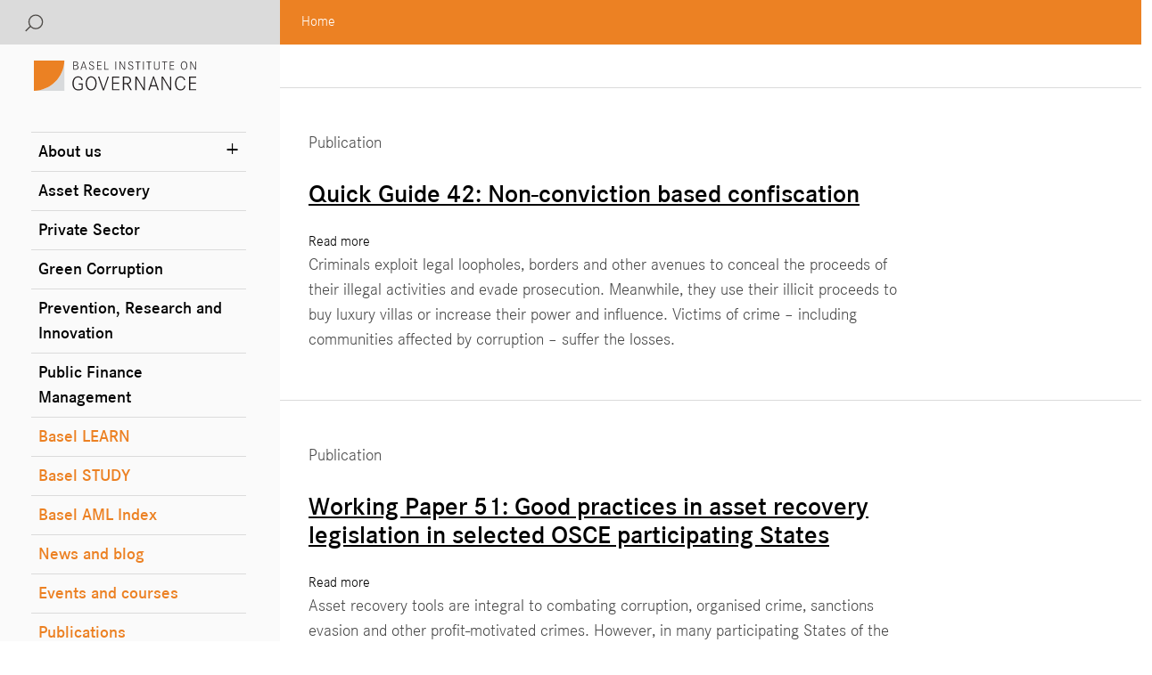

--- FILE ---
content_type: text/html; charset=UTF-8
request_url: https://baselgovernance.org/taxonomy/term/1639
body_size: 12486
content:
<!DOCTYPE html>
<html lang="en" dir="ltr" prefix="content: http://purl.org/rss/1.0/modules/content/  dc: http://purl.org/dc/terms/  foaf: http://xmlns.com/foaf/0.1/  og: http://ogp.me/ns#  rdfs: http://www.w3.org/2000/01/rdf-schema#  schema: http://schema.org/  sioc: http://rdfs.org/sioc/ns#  sioct: http://rdfs.org/sioc/types#  skos: http://www.w3.org/2004/02/skos/core#  xsd: http://www.w3.org/2001/XMLSchema# ">
    <head>
        <meta charset="utf-8" />
<script>var _paq = _paq || [];(function(){var u=(("https:" == document.location.protocol) ? "https://analytics.baselgovernance.org/" : "https://analytics.baselgovernance.org/");_paq.push(["setSiteId", "9"]);_paq.push(["setTrackerUrl", u+"matomo.php"]);_paq.push(["setDoNotTrack", 1]);_paq.push(["trackPageView"]);_paq.push(["setIgnoreClasses", ["no-tracking","colorbox"]]);_paq.push(["enableLinkTracking"]);var d=document,g=d.createElement("script"),s=d.getElementsByTagName("script")[0];g.type="text/javascript";g.defer=true;g.async=true;g.src=u+"matomo.js";s.parentNode.insertBefore(g,s);})();</script>
<link rel="canonical" href="https://baselgovernance.org/taxonomy/term/1639" />
<meta name="Generator" content="Drupal 8 (https://www.drupal.org)" />
<meta name="MobileOptimized" content="width" />
<meta name="HandheldFriendly" content="true" />
<meta name="viewport" content="width=device-width, initial-scale=1.0, minimum-scale=1.0, maximum-scale=1.0, user-scalable=0" />
<link rel="shortcut icon" href="/themes/custom/institute/favicon.ico" type="image/vnd.microsoft.icon" />
<link rel="delete-form" href="/taxonomy/term/1639/delete" />
<link rel="edit-form" href="/taxonomy/term/1639/edit" />
<link rel="clone-form" href="/entity_clone/taxonomy_term/1639" />
<link rel="devel-load" href="/devel/taxonomy_term/1639" />
<link rel="devel-render" href="/devel/taxonomy_term/1639/render" />
<link rel="devel-definition" href="/devel/taxonomy_term/1639/definition" />
<link rel="token-devel" href="/taxonomy/term/1639/devel/token" />
<link rel="alternate" type="application/rss+xml" title="non-conviction-based confiscation" href="https://baselgovernance.org/taxonomy/term/1639/feed" />

            <title>non-conviction-based confiscation | Basel Institute on Governance</title>
            <link rel="stylesheet" media="all" href="/core/assets/vendor/normalize-css/normalize.css?sytiy0" />
<link rel="stylesheet" media="all" href="/core/misc/normalize-fixes.css?sytiy0" />
<link rel="stylesheet" media="all" href="/core/themes/stable/css/system/components/ajax-progress.module.css?sytiy0" />
<link rel="stylesheet" media="all" href="/core/themes/stable/css/system/components/align.module.css?sytiy0" />
<link rel="stylesheet" media="all" href="/core/themes/stable/css/system/components/autocomplete-loading.module.css?sytiy0" />
<link rel="stylesheet" media="all" href="/core/themes/stable/css/system/components/fieldgroup.module.css?sytiy0" />
<link rel="stylesheet" media="all" href="/core/themes/stable/css/system/components/container-inline.module.css?sytiy0" />
<link rel="stylesheet" media="all" href="/core/themes/stable/css/system/components/clearfix.module.css?sytiy0" />
<link rel="stylesheet" media="all" href="/core/themes/stable/css/system/components/details.module.css?sytiy0" />
<link rel="stylesheet" media="all" href="/core/themes/stable/css/system/components/hidden.module.css?sytiy0" />
<link rel="stylesheet" media="all" href="/core/themes/stable/css/system/components/item-list.module.css?sytiy0" />
<link rel="stylesheet" media="all" href="/core/themes/stable/css/system/components/js.module.css?sytiy0" />
<link rel="stylesheet" media="all" href="/core/themes/stable/css/system/components/nowrap.module.css?sytiy0" />
<link rel="stylesheet" media="all" href="/core/themes/stable/css/system/components/position-container.module.css?sytiy0" />
<link rel="stylesheet" media="all" href="/core/themes/stable/css/system/components/progress.module.css?sytiy0" />
<link rel="stylesheet" media="all" href="/core/themes/stable/css/system/components/reset-appearance.module.css?sytiy0" />
<link rel="stylesheet" media="all" href="/core/themes/stable/css/system/components/resize.module.css?sytiy0" />
<link rel="stylesheet" media="all" href="/core/themes/stable/css/system/components/sticky-header.module.css?sytiy0" />
<link rel="stylesheet" media="all" href="/core/themes/stable/css/system/components/system-status-counter.css?sytiy0" />
<link rel="stylesheet" media="all" href="/core/themes/stable/css/system/components/system-status-report-counters.css?sytiy0" />
<link rel="stylesheet" media="all" href="/core/themes/stable/css/system/components/system-status-report-general-info.css?sytiy0" />
<link rel="stylesheet" media="all" href="/core/themes/stable/css/system/components/tabledrag.module.css?sytiy0" />
<link rel="stylesheet" media="all" href="/core/themes/stable/css/system/components/tablesort.module.css?sytiy0" />
<link rel="stylesheet" media="all" href="/core/themes/stable/css/system/components/tree-child.module.css?sytiy0" />
<link rel="stylesheet" media="all" href="/core/themes/stable/css/filter/filter.caption.css?sytiy0" />
<link rel="stylesheet" media="all" href="/modules/contrib/entity_embed/css/entity_embed.filter.caption.css?sytiy0" />
<link rel="stylesheet" media="all" href="/core/themes/stable/css/views/views.module.css?sytiy0" />
<link rel="stylesheet" media="all" href="/modules/contrib/colorbox/styles/default/colorbox_style.css?sytiy0" />
<link rel="stylesheet" media="all" href="/core/modules/layout_discovery/layouts/onecol/onecol.css?sytiy0" />
<link rel="stylesheet" media="all" href="/core/themes/classy/css/components/progress.css?sytiy0" />
<link rel="stylesheet" media="all" href="/core/themes/classy/css/components/messages.css?sytiy0" />
<link rel="stylesheet" media="all" href="/core/themes/classy/css/components/node.css?sytiy0" />
<link rel="stylesheet" media="all" href="/core/themes/classy/css/components/file.css?sytiy0" />
<link rel="stylesheet" media="all" href="/themes/custom/institute/css/hc-offcanvas-nav.css?sytiy0" />
<link rel="stylesheet" media="all" href="/themes/custom/institute/css/bulma.css?sytiy0" />
<link rel="stylesheet" media="all" href="/themes/custom/institute/css/lightgallery-bundle.min.css?sytiy0" />
<link rel="stylesheet" media="all" href="https://cdn.jsdelivr.net/npm/bulma-carousel@4.0.4/dist/css/bulma-carousel.min.css" />

            
<!--[if lte IE 8]>
<script src="/core/assets/vendor/html5shiv/html5shiv.min.js?v=3.7.3"></script>
<![endif]-->

    </head>
<body class="path-taxonomy home">
                <a class="visually-hidden focusable skip-link" href="#main-content">
            Skip to main content
        </a>
        
          <div class="dialog-off-canvas-main-canvas" data-off-canvas-main-canvas>
    <div class="modal login">
    <div class="modal-background"></div>
    <div class="modal-content">
                    
<form class="user-login-form" data-drupal-selector="user-login-form" data-msg-required="This field is required." action="/taxonomy/term/1639?destination=/taxonomy/term/1639" method="post" id="user-login-form" accept-charset="UTF-8">
  <div class="js-form-item form-item js-form-type-email form-type-email js-form-item-name form-item-name">
      <label for="edit-name" class="js-form-required form-required">Username or email address</label>
        
<input autocorrect="none" autocapitalize="none" spellcheck="false" data-drupal-selector="edit-name" data-msg-maxlength="Username or email address field has a maximum length of 254." data-msg-required="Username or email address is required." data-msg-email="Username or email address does not contain a valid email." type="email" id="edit-name" name="name" value="" size="15" maxlength="254" class="form-email required input" required="required" aria-required="true""/>

        </div>
<div class="js-form-item form-item js-form-type-password form-type-password js-form-item-pass form-item-pass">
      <label for="edit-pass" class="js-form-required form-required">Password</label>
        
<input data-drupal-selector="edit-pass" data-msg-maxlength="Password field has a maximum length of 128." data-msg-required="Password is required." type="password" id="edit-pass" name="pass" size="15" maxlength="128" class="form-text required input" required="required" aria-required="true""/>

        </div>

<input autocomplete="off" data-drupal-selector="form-vgtrf5w1wr31yqrqs5dj2rjywzhvlha-xxolodo5mv8" data-msg-required="This field is required." type="hidden" name="form_build_id" value="form-vgTRf5w1Wr31yqRQs5DJ2RjYWzHvlha_xXolOdO5mv8" class="hidden""/>

<input data-drupal-selector="edit-user-login-form" data-msg-required="This field is required." type="hidden" name="form_id" value="user_login_form" class="hidden""/>
<div data-drupal-selector="edit-actions" class="form-actions js-form-wrapper form-wrapper" data-msg-required="This field is required." id="edit-actions">    <input data-drupal-selector="edit-submit" data-msg-required="This field is required." type="submit" id="edit-submit" name="op" value="Log in" class="button js-form-submit form-submit input" style="width: auto;"/>
</div>

</form>
<div class="item-list"><ul><li><a href="/user/password" title="Send password reset instructions via email." class="request-password-link">Reset your password</a></li></ul></div>
                </div>
</div>
<div class="modal search">
    <div class="modal-background"></div>
    <div class="modal-content">
        <div role="search" class="block block-search container-inline">
    
            <h2>
            Search</h2>
        
            
<form class="search-block-form" data-drupal-selector="search-block-form" data-msg-required="This field is required." action="/search/node" method="get" id="search-block-form" accept-charset="UTF-8">
  <div class="js-form-item form-item js-form-type-search form-type-search js-form-item-keys form-item-keys form-no-label">
      <label for="edit-keys" class="visually-hidden">Search</label>
        <input title="Enter the terms you wish to search for." data-drupal-selector="edit-keys" data-msg-maxlength="Search field has a maximum length of 128." data-msg-required="Search is required." type="search" id="edit-keys" name="keys" value="" size="15" maxlength="128" class="form-search input" placeholder="Search" />

        </div>
<div data-drupal-selector="edit-actions" class="form-actions js-form-wrapper form-wrapper" data-msg-required="This field is required." id="edit-actions--2">    <input data-drupal-selector="edit-submit" data-msg-required="This field is required." type="submit" id="edit-submit--2" value="Search" class="button js-form-submit form-submit input" style="width: auto;"/>
</div>

</form>

    </div>
    </div>
</div>
<div class="toggle-wrapper is-hidden-desktop">
    <a class="toggle">
        <span></span>
    </a>
</div>
<div class="mobile-menu is-hidden-print is-hidden-desktop">
    <div id="block-mobilemenu">
          <div class="region region-mobilemenu">
    <nav role="navigation" aria-labelledby="block-mainnavigation-menu" id="block-mainnavigation" class="block block-menu navigation menu--main">
            
  <h2 class="visually-hidden" id="block-mainnavigation-menu">Main navigation</h2>
  

        
              <ul region="mobileMenu" class="menu">
                    <li class="menu-item menu-item--expanded">
        <a href="/about-us" data-drupal-link-system-path="node/220">About us</a>
                                <ul class="menu">
                    <li class="menu-item">
        <a href="/about-us/people" data-drupal-link-system-path="about-us/people">Team</a>
              </li>
                <li class="menu-item">
        <a href="/about-us/diversity" data-drupal-link-system-path="node/2449">Diversity</a>
              </li>
                <li class="menu-item">
        <a href="/about-us/governance" data-drupal-link-system-path="node/750">Governance and compliance</a>
              </li>
                <li class="menu-item">
        <a href="/about-us/work-us" data-drupal-link-system-path="node/223">Work with us</a>
              </li>
                <li class="menu-item">
        <a href="/about-us/partners" data-drupal-link-system-path="node/221">Partners</a>
              </li>
                <li class="menu-item">
        <a href="https://baselgovernance.org/ar2024" title="Annual Report 2024">Annual Report 2024</a>
              </li>
        </ul>
  
              </li>
                <li class="menu-item">
        <a href="/asset-recovery" data-drupal-link-system-path="node/25">Asset Recovery</a>
              </li>
                <li class="menu-item">
        <a href="/private-sector" data-drupal-link-system-path="node/233">Private Sector</a>
              </li>
                <li class="menu-item">
        <a href="/green-corruption" data-drupal-link-system-path="node/665">Green Corruption</a>
              </li>
                <li class="menu-item">
        <a href="/prevention-research-and-innovation" data-drupal-link-system-path="node/226">Prevention, Research and Innovation</a>
              </li>
                <li class="menu-item">
        <a href="/public-finance-peru" data-drupal-link-system-path="node/236">Public Finance Management</a>
              </li>
                <li class="menu-item">
        <a href="/basel-learn" data-drupal-link-system-path="node/26">Basel LEARN</a>
              </li>
                <li class="menu-item">
        <a href="/study" data-drupal-link-system-path="node/2753">Basel STUDY</a>
              </li>
                <li class="menu-item">
        <a href="/basel-aml-index" data-drupal-link-system-path="node/229">Basel AML Index</a>
              </li>
                <li class="menu-item">
        <a href="/news" data-drupal-link-system-path="news">News and blog</a>
              </li>
                <li class="menu-item">
        <a href="/events-courses" data-drupal-link-system-path="events-courses">Events and courses</a>
              </li>
                <li class="menu-item">
        <a href="/publications?topic=All&amp;country=All&amp;external=1" data-drupal-link-query="{&quot;country&quot;:&quot;All&quot;,&quot;external&quot;:&quot;1&quot;,&quot;topic&quot;:&quot;All&quot;}" data-drupal-link-system-path="publications">Publications</a>
              </li>
        </ul>
  


  </nav>

  </div>

    </div>
</div>
<div class="columns is-multiline topbar">
    <div class="column is-12 is-3-desktop topbarLeft">
        <a class="is-hidden-desktop" href="/"><img class="logo" src="/themes/custom/institute/images/logo.svg"/></a>
        <div class="topbar-dropdowns">
            <button class="button search">
                <span class="icon is-normal is-left">
                    <img src="/themes/custom/institute/images/search-icon.svg"/>
                </span>
            </button>
                    </div>
    </div>
    <div class="column is-12 is-9-desktop topbarRight">
          <div class="region region-topbarright">
    <div id="block-institute-breadcrumbs" class="block block-system block-system-breadcrumb-block">
    
        
          <nav class="breadcrumb" role="navigation" aria-labelledby="system-breadcrumb">
    <h2 id="system-breadcrumb" class="visually-hidden">Breadcrumb</h2>
    <ol>
          <li>
                  <a href="/">Home</a>
              </li>
        </ol>
  </nav>

    </div>

  </div>

    </div>
</div>
<div class="columns">
    <div
        class="column is-3 sidebar content is-hidden-touch is-hidden-print">
        <div class="sidebar-header">
            <a href="/"><img class="logo" src="/themes/custom/institute/images/logo.svg"/></a>
        </div>
          <div class="region region-sidebar">
    <nav role="navigation" aria-labelledby="block-institute-main-menu-menu" id="block-institute-main-menu" class="block block-menu navigation menu--main">
            
  <h2 class="visually-hidden" id="block-institute-main-menu-menu">Main navigation</h2>
  

        
<div region="sidebar" class="mainsite">



              <ul region="sidebar" class="mainsite menu">
                          <li class="menu-item menu-item--expanded">

                  <a class="plusexpand" data-content="+"></a>
                <a href="/about-us" data-drupal-link-system-path="node/220">About us</a>
                                <ul>
                          <li class="menu-item">

                <a href="/about-us/people" data-drupal-link-system-path="about-us/people">Team</a>
              </li>
                      <li class="menu-item">

                <a href="/about-us/diversity" data-drupal-link-system-path="node/2449">Diversity</a>
              </li>
                      <li class="menu-item">

                <a href="/about-us/governance" data-drupal-link-system-path="node/750">Governance and compliance</a>
              </li>
                      <li class="menu-item">

                <a href="/about-us/work-us" data-drupal-link-system-path="node/223">Work with us</a>
              </li>
                      <li class="menu-item">

                <a href="/about-us/partners" data-drupal-link-system-path="node/221">Partners</a>
              </li>
                      <li class="menu-item">

                <a href="https://baselgovernance.org/ar2024" title="Annual Report 2024">Annual Report 2024</a>
              </li>
        </ul>
  
              </li>
                      <li class="menu-item">

                <a href="/asset-recovery" data-drupal-link-system-path="node/25">Asset Recovery</a>
              </li>
                      <li class="menu-item">

                <a href="/private-sector" data-drupal-link-system-path="node/233">Private Sector</a>
              </li>
                      <li class="menu-item">

                <a href="/green-corruption" data-drupal-link-system-path="node/665">Green Corruption</a>
              </li>
                      <li class="menu-item">

                <a href="/prevention-research-and-innovation" data-drupal-link-system-path="node/226">Prevention, Research and Innovation</a>
              </li>
                      <li class="menu-item">

                <a href="/public-finance-peru" data-drupal-link-system-path="node/236">Public Finance Management</a>
              </li>
                      <li class="menu-item">

                <a href="/basel-learn" data-drupal-link-system-path="node/26">Basel LEARN</a>
              </li>
                      <li class="menu-item">

                <a href="/study" data-drupal-link-system-path="node/2753">Basel STUDY</a>
              </li>
                      <li class="menu-item">

                <a href="/basel-aml-index" data-drupal-link-system-path="node/229">Basel AML Index</a>
              </li>
                      <li class="menu-item">

                <a href="/news" data-drupal-link-system-path="news">News and blog</a>
              </li>
                      <li class="menu-item">

                <a href="/events-courses" data-drupal-link-system-path="events-courses">Events and courses</a>
              </li>
                      <li class="menu-item">

                <a href="/publications?topic=All&amp;country=All&amp;external=1" data-drupal-link-query="{&quot;country&quot;:&quot;All&quot;,&quot;external&quot;:&quot;1&quot;,&quot;topic&quot;:&quot;All&quot;}" data-drupal-link-system-path="publications">Publications</a>
              </li>
        </ul>
  

</div>
  </nav>

  </div>

    </div>
    <div class="column is-12 is-9-desktop main-content">
        <div class="layout-container">
            <header role="banner">
                
            </header>
            
            
            
            
            
            <main role="main">
                <a id="main-content" tabindex="-1"></a>
                                <div class="layout-content">
                      <div class="region region-content">
    <div data-drupal-messages-fallback class="hidden"></div><div id="block-institute-content" class="block block-system block-system-main-block">
    
        
        <div class="views-element-container"><div class="view view-taxonomy-term view-id-taxonomy_term view-display-id-page_1 js-view-dom-id-67f2edf5db193036500044ad72d135f393c9b393717000556a414c75c387c9f5">
  
    
      <div class="view-header">
      <div about="/taxonomy/term/1639" typeof="schema:Thing" id="taxonomy-term-1639" class="taxonomy-term vocabulary-tags">
  
      <span property="schema:name" content="non-conviction-based confiscation" class="rdf-meta hidden"></span>

  <div class="content">
    
  </div>
</div>

    </div>
      
      <div class="view-content">
          <div class="views-row"><div class="paragraph paragraph--type--divider">
</div>    
<div class="columns">
    <div class="column is-9">
        
        <article  data-history-node-id="2856" role="article" about="/publications/qg42" class="node node--type-publication node--promoted node--view-mode-teaser">

            
                        <div class="content">
                Publication
                <h3 >
                    <a href="/publications/qg42" rel="bookmark"><span class="field field--name-title field--type-string field--label-hidden">Quick Guide 42: Non-conviction based confiscation</span>
</a>
                </h3>
            </div>
                        

            
            <div  class="node__content">
                  <div class="node__links">
    <ul class="links inline"><li class="node-readmore"><a href="/publications/qg42" rel="tag" title="Quick Guide 42: Non-conviction based confiscation" hreflang="en">Read more<span class="visually-hidden"> about Quick Guide 42: Non-conviction based confiscation</span></a></li></ul>  </div>

            <div class="clearfix text-formatted content field field--name-body field--type-text-with-summary field--label-hidden field__item"><p>Criminals exploit legal loopholes, borders and other avenues to conceal the proceeds of their illegal activities and evade prosecution. Meanwhile, they use their illicit proceeds to buy luxury villas or increase their power and influence. Victims of crime – including communities affected by corruption – suffer the losses.</p></div>
      
            </div>

        </article>

    </div>
</div></div>
    <div class="views-row"><div class="paragraph paragraph--type--divider">
</div>    
<div class="columns">
    <div class="column is-9">
        
        <article  data-history-node-id="2607" role="article" about="/publications/wp-51" class="node node--type-publication node--promoted node--view-mode-teaser">

            
                        <div class="content">
                Publication
                <h3 >
                    <a href="/publications/wp-51" rel="bookmark"><span class="field field--name-title field--type-string field--label-hidden">Working Paper 51: Good practices in asset recovery legislation in selected OSCE participating States</span>
</a>
                </h3>
            </div>
                        

            
            <div  class="node__content">
                  <div class="node__links">
    <ul class="links inline"><li class="node-readmore"><a href="/publications/wp-51" rel="tag" title="Working Paper 51: Good practices in asset recovery legislation in selected OSCE participating States" hreflang="en">Read more<span class="visually-hidden"> about Working Paper 51: Good practices in asset recovery legislation in selected OSCE participating States</span></a></li></ul>  </div>

            <div class="clearfix text-formatted content field field--name-body field--type-text-with-summary field--label-hidden field__item"><p>Asset recovery tools are integral to combating corruption, organised crime, sanctions evasion and other profit-motivated crimes. However, in many participating States of the OSCE, the range of asset recovery tools available to law enforcement and criminal justice agencies is limited.</p>

<p>This Working Paper identifies legislative mechanisms in OSCE participating States that empower the state to confiscate suspected or proven proceeds of crime. The overall objective is to ascertain:</p></div>
      
            </div>

        </article>

    </div>
</div></div>
    <div class="views-row"><div class="paragraph paragraph--type--divider">
</div>    
<div class="columns">
    <div class="column is-9">
        
        <article  data-history-node-id="2111" role="article" about="/news/latin-americas-model-law-non-conviction-based-forfeiture-illicit-assets-turns-10-what-now" class="node node--type-news node--promoted node--view-mode-teaser">

            
                        <div class="content">
                News
                <h3 >
                    <a href="/news/latin-americas-model-law-non-conviction-based-forfeiture-illicit-assets-turns-10-what-now" rel="bookmark"><span class="field field--name-title field--type-string field--label-hidden">Latin America’s model law on non-conviction based forfeiture of illicit assets turns 10 – what now? </span>
</a>
                </h3>
            </div>
                        

            
            <div  class="node__content">
                  <div class="layout layout--onecol">
    <div  class="layout__region layout__region--content">
      <div class="block block-layout-builder block-extra-field-blocknodenewslinks">
    
        
          <div class="node__links">
    <ul class="links inline"><li class="node-readmore"><a href="/news/latin-americas-model-law-non-conviction-based-forfeiture-illicit-assets-turns-10-what-now" rel="tag" title="Latin America’s model law on non-conviction based forfeiture of illicit assets turns 10 – what now? " hreflang="en">Read more<span class="visually-hidden"> about Latin America’s model law on non-conviction based forfeiture of illicit assets turns 10 – what now? </span></a></li></ul>  </div>

    </div>
<div class="block block-layout-builder block-field-blocknodenewsbody">
    
        
        
            <div class="clearfix text-formatted content field field--name-body field--type-text-with-summary field--label-hidden field__item"><p>A model law on non-conviction based forfeiture (NCBF), drafted 10 years ago by UNODC to support countries in Latin America in their efforts to recover stolen assets, will be updated following four days of intense discussions among practitioners and asset recovery experts from across the continent.</p></div>
      
    </div>

    </div>
  </div>

            </div>

        </article>

    </div>
</div></div>
    <div class="views-row"><div class="paragraph paragraph--type--divider">
</div>    
<div class="columns">
    <div class="column is-9">
        
        <article  data-history-node-id="2106" role="article" about="/news/training-non-conviction-based-confiscation-rolled-out-specialised-prosecutors-peru-high-level" class="node node--type-news node--promoted node--view-mode-teaser">

            
                        <div class="content">
                News
                <h3 >
                    <a href="/news/training-non-conviction-based-confiscation-rolled-out-specialised-prosecutors-peru-high-level" rel="bookmark"><span class="field field--name-title field--type-string field--label-hidden">Training in non-conviction based confiscation rolled out for specialised prosecutors in Peru, with high-level support</span>
</a>
                </h3>
            </div>
                        

            
            <div  class="node__content">
                  <div class="layout layout--onecol">
    <div  class="layout__region layout__region--content">
      <div class="block block-layout-builder block-extra-field-blocknodenewslinks">
    
        
          <div class="node__links">
    <ul class="links inline"><li class="node-readmore"><a href="/news/training-non-conviction-based-confiscation-rolled-out-specialised-prosecutors-peru-high-level" rel="tag" title="Training in non-conviction based confiscation rolled out for specialised prosecutors in Peru, with high-level support" hreflang="en">Read more<span class="visually-hidden"> about Training in non-conviction based confiscation rolled out for specialised prosecutors in Peru, with high-level support</span></a></li></ul>  </div>

    </div>
<div class="block block-layout-builder block-field-blocknodenewsbody">
    
        
        
            <div class="clearfix text-formatted content field field--name-body field--type-text-with-summary field--label-hidden field__item"><p>Peru’s non-conviction based confiscation law is a crucial element in the country’s asset recovery toolkit, emphasised the country’s Special General Public Prosecutor, Dr. Daniel Soria Luján, following a three-day training course for 32 Peruvian prosecutors.</p>

<p>The virtual training was focused on <em>Extinción de dominio</em>, the country's non-conviction based confiscation law, whose implementation the Basel Institute is supporting through technical assistance and capacity building.</p></div>
      
    </div>

    </div>
  </div>

            </div>

        </article>

    </div>
</div></div>
    <div class="views-row"><div class="paragraph paragraph--type--divider">
</div>    
<div class="columns">
    <div class="column is-9">
        
        <article  data-history-node-id="2062" role="article" about="/news/launch-compendium-jurisprudence-perus-non-conviction-based-confiscation-law" class="node node--type-news node--promoted node--view-mode-teaser">

            
                        <div class="content">
                News
                <h3 >
                    <a href="/news/launch-compendium-jurisprudence-perus-non-conviction-based-confiscation-law" rel="bookmark"><span class="field field--name-title field--type-string field--label-hidden">Launch of compendium of jurisprudence on Peru’s non-conviction based confiscation law</span>
</a>
                </h3>
            </div>
                        

            
            <div  class="node__content">
                  <div class="layout layout--onecol">
    <div  class="layout__region layout__region--content">
      <div class="block block-layout-builder block-extra-field-blocknodenewslinks">
    
        
          <div class="node__links">
    <ul class="links inline"><li class="node-readmore"><a href="/news/launch-compendium-jurisprudence-perus-non-conviction-based-confiscation-law" rel="tag" title="Launch of compendium of jurisprudence on Peru’s non-conviction based confiscation law" hreflang="en">Read more<span class="visually-hidden"> about Launch of compendium of jurisprudence on Peru’s non-conviction based confiscation law</span></a></li></ul>  </div>

    </div>
<div class="block block-layout-builder block-field-blocknodenewsbody">
    
        
        
            <div class="clearfix text-formatted content field field--name-body field--type-text-with-summary field--label-hidden field__item"><p>A newly published <a href="https://www.gob.pe/institucion/procuraduria/informes-publicaciones/1976509-compendio-de-jurisprudencia-de-extincion-de-dominio"><em>Compendium of Jurisprudence on Extinción de Dominio</em></a> will enable Peruvian judges, prosecutors and other law enforcement actors to assess progress and legal precedents in the implementation of Peru’s 2019 law on non-conviction based confiscation (<em>Extinción de dominio</em>).</p></div>
      
    </div>

    </div>
  </div>

            </div>

        </article>

    </div>
</div></div>
    <div class="views-row"><div class="paragraph paragraph--type--divider">
</div>    
<div class="columns">
    <div class="column is-9">
        
        <article  data-history-node-id="1982" role="article" about="/publications/case-study-the-nun" class="node node--type-publication node--promoted node--view-mode-teaser">

            
                        <div class="content">
                Publication
                <h3 >
                    <a href="/publications/case-study-the-nun" rel="bookmark"><span class="field field--name-title field--type-string field--label-hidden">Case Study 5: The Nun – Confiscating assets of the Shining Path terrorist organisation / Estudio de caso: La monja – Decomisando los activos de la organización terrorista Sendero Luminoso</span>
</a>
                </h3>
            </div>
                        

            
            <div  class="node__content">
                  <div class="node__links">
    <ul class="links inline"><li class="node-readmore"><a href="/publications/case-study-the-nun" rel="tag" title="Case Study 5: The Nun – Confiscating assets of the Shining Path terrorist organisation / Estudio de caso: La monja – Decomisando los activos de la organización terrorista Sendero Luminoso" hreflang="en">Read more<span class="visually-hidden"> about Case Study 5: The Nun – Confiscating assets of the Shining Path terrorist organisation / Estudio de caso: La monja – Decomisando los activos de la organización terrorista Sendero Luminoso</span></a></li></ul>  </div>

            <div class="clearfix text-formatted content field field--name-body field--type-text-with-summary field--label-hidden field__item"><p>This case study describes the background, legal strategy and conclusion of a landmark case of non-conviction based confiscation in Peru that has enabled the successful confiscation of around one million dollars linked to terrorist financing.</p>

<p>The case relates to Nelly Marion Evans Risco, a British-Peruvian woman known popularly as “The Nun”. Evans held funds in a bank account in Switzerland that were intended to finance the Shining Path terrorist organisation, whose violent acts in the 1990s were responsible for an estimated 60,000 deaths in Peru.</p></div>
      
            </div>

        </article>

    </div>
</div></div>
    <div class="views-row"><div class="paragraph paragraph--type--divider">
</div>    
<div class="columns">
    <div class="column is-9">
        
        <article  data-history-node-id="1981" role="article" about="/news/confiscating-assets-shining-path-terrorist-organisation-peru-case-study-and-words-prosecutor" class="node node--type-news node--promoted node--view-mode-teaser">

            
                        <div class="content">
                News
                <h3 >
                    <a href="/news/confiscating-assets-shining-path-terrorist-organisation-peru-case-study-and-words-prosecutor" rel="bookmark"><span class="field field--name-title field--type-string field--label-hidden">Confiscating assets of the Shining Path terrorist organisation in Peru: case study and words from the prosecutor</span>
</a>
                </h3>
            </div>
                        

            
            <div  class="node__content">
                  <div class="layout layout--onecol">
    <div  class="layout__region layout__region--content">
      <div class="block block-layout-builder block-extra-field-blocknodenewslinks">
    
        
          <div class="node__links">
    <ul class="links inline"><li class="node-readmore"><a href="/news/confiscating-assets-shining-path-terrorist-organisation-peru-case-study-and-words-prosecutor" rel="tag" title="Confiscating assets of the Shining Path terrorist organisation in Peru: case study and words from the prosecutor" hreflang="en">Read more<span class="visually-hidden"> about Confiscating assets of the Shining Path terrorist organisation in Peru: case study and words from the prosecutor</span></a></li></ul>  </div>

    </div>
<div class="block block-layout-builder block-field-blocknodenewsbody">
    
        
        
            <div class="clearfix text-formatted content field field--name-body field--type-text-with-summary field--label-hidden field__item"><p>Technical assistance from the Basel Institute on Governance in a landmark case of non-conviction based confiscation in Peru has enabled the successful confiscation of around one million dollars linked to terrorist financing.</p></div>
      
    </div>

    </div>
  </div>

            </div>

        </article>

    </div>
</div></div>
    <div class="views-row"><div class="paragraph paragraph--type--divider">
</div>    
<div class="columns">
    <div class="column is-9">
        
        <article  data-history-node-id="1967" role="article" about="/news/ecuador-virtual-seminar-economic-crimes-and-asset-recovery" class="node node--type-news node--promoted node--view-mode-teaser">

            
                        <div class="content">
                News
                <h3 >
                    <a href="/news/ecuador-virtual-seminar-economic-crimes-and-asset-recovery" rel="bookmark"><span class="field field--name-title field--type-string field--label-hidden">Ecuador: Virtual seminar on economic crimes and asset recovery</span>
</a>
                </h3>
            </div>
                        

            
            <div  class="node__content">
                  <div class="layout layout--onecol">
    <div  class="layout__region layout__region--content">
      <div class="block block-layout-builder block-extra-field-blocknodenewslinks">
    
        
          <div class="node__links">
    <ul class="links inline"><li class="node-readmore"><a href="/news/ecuador-virtual-seminar-economic-crimes-and-asset-recovery" rel="tag" title="Ecuador: Virtual seminar on economic crimes and asset recovery" hreflang="en">Read more<span class="visually-hidden"> about Ecuador: Virtual seminar on economic crimes and asset recovery</span></a></li></ul>  </div>

    </div>

    </div>
  </div>

            </div>

        </article>

    </div>
</div></div>
    <div class="views-row"><div class="paragraph paragraph--type--divider">
</div>    
<div class="columns">
    <div class="column is-9">
        
        <article  data-history-node-id="1940" role="article" about="/blog/russian-arms-dealer-case-how-peru-recovered-stolen-assets-swiss-bank-account-through-non" class="node node--type-news node--promoted node--view-mode-teaser">

            
                        <div class="content">
                News
                <h3 >
                    <a href="/blog/russian-arms-dealer-case-how-peru-recovered-stolen-assets-swiss-bank-account-through-non" rel="bookmark"><span class="field field--name-title field--type-string field--label-hidden">The Russian arms dealer case: how Peru recovered stolen assets from a Swiss bank account through non-conviction based confiscation</span>
</a>
                </h3>
            </div>
                        

            
            <div  class="node__content">
                  <div class="layout layout--onecol">
    <div  class="layout__region layout__region--content">
      <div class="block block-layout-builder block-extra-field-blocknodenewslinks">
    
        
          <div class="node__links">
    <ul class="links inline"><li class="node-readmore"><a href="/blog/russian-arms-dealer-case-how-peru-recovered-stolen-assets-swiss-bank-account-through-non" rel="tag" title="The Russian arms dealer case: how Peru recovered stolen assets from a Swiss bank account through non-conviction based confiscation" hreflang="en">Read more<span class="visually-hidden"> about The Russian arms dealer case: how Peru recovered stolen assets from a Swiss bank account through non-conviction based confiscation</span></a></li></ul>  </div>

    </div>
<div class="block block-layout-builder block-field-blocknodenewsbody">
    
        
        
            <div class="clearfix text-formatted content field field--name-body field--type-text-with-summary field--label-hidden field__item"><p>I recently participated in a panel on the <a href="https://19thiacc.pathable.co/meetings/virtual/ceP3vXicKeAfdAJf6">role of non-state actors in the recovery of stolen assets and proceeds of corruption</a> at the 2020 International Anti-Corruption Conference, at which I presented the so-called “Russian arms dealer case”. The case is relatively small in monetary terms – around USD 700,000 plus interest – but hugely significant in terms of asset recovery efforts and international co-operation.</p></div>
      
    </div>

    </div>
  </div>

            </div>

        </article>

    </div>
</div></div>
    <div class="views-row"><div class="paragraph paragraph--type--divider">
</div>    
<div class="columns">
    <div class="column is-9">
        
        <article  data-history-node-id="1936" role="article" about="/news/peru-recovers-usd-85-million-through-non-conviction-based-confiscation" class="node node--type-news node--promoted node--view-mode-teaser">

            
                        <div class="content">
                News
                <h3 >
                    <a href="/news/peru-recovers-usd-85-million-through-non-conviction-based-confiscation" rel="bookmark"><span class="field field--name-title field--type-string field--label-hidden">Peru recovers USD 8.5 million through non-conviction based confiscation</span>
</a>
                </h3>
            </div>
                        

            
            <div  class="node__content">
                  <div class="layout layout--onecol">
    <div  class="layout__region layout__region--content">
      <div class="block block-layout-builder block-extra-field-blocknodenewslinks">
    
        
          <div class="node__links">
    <ul class="links inline"><li class="node-readmore"><a href="/news/peru-recovers-usd-85-million-through-non-conviction-based-confiscation" rel="tag" title="Peru recovers USD 8.5 million through non-conviction based confiscation" hreflang="en">Read more<span class="visually-hidden"> about Peru recovers USD 8.5 million through non-conviction based confiscation</span></a></li></ul>  </div>

    </div>
<div class="block block-layout-builder block-field-blocknodenewsbody">
    
        
        
            <div class="clearfix text-formatted content field field--name-body field--type-text-with-summary field--label-hidden field__item"><p>Peru’s Attorney General’s Office has recorded another successful use of its non-conviction based confiscation law, <em>extinción de dominio</em>, to recover stolen assets from abroad.</p>

<p>The case involves around USD 8.5 million plus interest frozen in a bank account in Switzerland since 2004. The assets derived from contracts for the purchase of overvalued MiG-29 and Sukhoi Su-25 aircraft during the government of Alberto Fujimori.</p></div>
      
    </div>

    </div>
  </div>

            </div>

        </article>

    </div>
</div></div>

    </div>
  
        <nav class="pager" role="navigation" aria-labelledby="pagination-heading">
    <h4 id="pagination-heading" class="pager__heading visually-hidden">Pagination</h4>
    <ul class="pager__items js-pager__items">
                    <li class="pager__item is-active">
          Page 1        </li>
                    <li class="pager__item pager__item--next">
          <a href="/taxonomy/term/1639?page=1" title="Go to next page" rel="next">
            <span class="visually-hidden">Next page</span>
            <span aria-hidden="true">››</span>
          </a>
        </li>
          </ul>
  </nav>

              <div class="feed-icons">
      <a href="https://baselgovernance.org/taxonomy/term/1639/feed" class="feed-icon">
  Subscribe to non-conviction-based confiscation
</a>

    </div>
  </div>
</div>

    </div>

  </div>

                </div>
                                                            </main>
            <footer class="footer" role="contentinfo">
                  <div class="region region-footer columns">
    <div class="column">
          <div class="block block-block-content block-block-content64e7ee48-8482-40ca-92b4-d1c54b65c61d">
    
        
          <div class="layout layout--onecol">
    <div  class="layout__region layout__region--content">
      <div class="block block-layout-builder block-field-blockblock-contentbasicbody">
    
        
        
            <div class="clearfix text-formatted content field field--name-body field--type-text-with-summary field--label-hidden field__item"><h3>Contact</h3>

<p>Basel Institute on Governance<br />
Steinenring 60<br />
4051 Basel<br />
Switzerland</p>

<p>Phone: +41 61 205 55 11<br />
<a href="mailto:info@baselgovernance.org">info@baselgovernance.org</a></p>

<p><img alt="WhatsApp" data-entity-type="file" data-entity-uuid="f3290b0b-6984-43a0-a515-2803682ed1e3" height="19" src="/sites/default/files/inline-images/ic--baseline-whatsapp.png" width="19" class="align-left" /> <a href="https://whatsapp.com/channel/0029VajOzic65yDGAm0DNO3Y">WhatsApp Channel</a>  <br />
<img alt="LinkedIn" data-entity-type="file" data-entity-uuid="6bdc00c6-6916-4249-bb01-211010e987b8" height="18" src="/sites/default/files/inline-images/linkedIn_0.png" width="18" class="align-left" /> <a href="https://www.linkedin.com/company/basel-institute/">Basel Institute</a><br />
<img alt="Youtube" data-entity-type="file" data-entity-uuid="e87454ea-cc9c-46fb-86a5-19b67dd7d4c7" height="18" src="/sites/default/files/inline-images/youtube-icon_1.png" style="margin-top: 5px" width="18" class="align-left" /> <a href="https://www.youtube.com/channel/UCKSSh1WlzQox_fogp4WMLCA">Basel Institute on Governance</a><br />
<img alt="Facebook" data-entity-type="file" data-entity-uuid="90e00f36-57fa-4bae-a3d5-c01887dfc4d8" src="/sites/default/files/inline-images/facebook.png" style="margin: 5px 4px 0 4px;" width="10" class="align-left" /> <a href="https://www.facebook.com/baselinstituteongovernance">Basel Institute on Governance</a></p>
</div>
      
    </div>

    </div>
  </div>

    </div>

    </div>
    <div class="column container">
        <div class="block block-block-content block-block-contenta5d18b2e-151a-4f9b-8efa-5d884ad5ebae">
    
        
          <div class="layout layout--onecol">
    <div  class="layout__region layout__region--content">
      <div class="block block-layout-builder block-field-blockblock-contentbasicbody">
    
        
        
            <div class="clearfix text-formatted content field field--name-body field--type-text-with-summary field--label-hidden field__item"><h3>Newsletter</h3>

<p>We send newsletters approximately 6-8 times per year</p>


<div id="mc_embed_shell">

    <div id="mc_embed_signup">
        <form
            action="https://baselgovernance.us18.list-manage.com/subscribe/post?u=533ed2a4eb1d84dcb5c4a06b6&amp;id=e90bd70d33&amp;f_id=0097b3e6f0"
            method="post" id="mc-embedded-subscribe-form" name="mc-embedded-subscribe-form" class="validate"
            target="_self" novalidate="">
            <div id="mc_embed_signup_scroll">
                <div class="indicates-required"><span class="asterisk">*</span> indicates required</div>
                <div class="mc-field-group" style="padding: 10px 0;"><label for="mce-EMAIL">Email Address <span
                            class="asterisk">*</span></label><input type="email" name="EMAIL" class="required email" style="padding: 5px; width: 100%;"
                        id="mce-EMAIL" required="" value=""></div>
                <div id="mergeRow-gdpr" style="padding: 10px 0" class="mergeRow gdpr-mergeRow content__gdprBlock mc-field-group">
                    <div class="content__gdpr"><input type="hidden" id="gdpr_15451" name="gdpr[15451]" class="gdpr"
                            value="Y">
                        <p>We use Mailchimp as our marketing platform. By clicking below to subscribe, you acknowledge
                            that your information will be transferred to Mailchimp for processing. <a
                                href="https://mailchimp.com/legal/terms">Learn more</a> about Mailchimp's privacy
                            practices.</p>
                    </div>
                </div>
                <div id="mce-responses" class="clear">
                    <div class="response" id="mce-error-response" style="display: none;"></div>
                    <div class="response" id="mce-success-response" style="display: none;"></div>
                </div>
                <div aria-hidden="true" style="position: absolute; left: -5000px;"><input type="text"
                        name="b_533ed2a4eb1d84dcb5c4a06b6_e90bd70d33" tabindex="-1" value=""></div>
                <div class="clear"><input type="submit" name="subscribe" id="mc-embedded-subscribe" class="button"
                        value="Subscribe"></div>
            </div>
        </form>
    </div>
</div></div>
      
    </div>

    </div>
  </div>

    </div>

    </div>
    <div class="column">
        <div class="block block-block-content block-block-contentf1bf522b-9da2-4e98-92d4-164378f36298">
    
        
          <div class="layout layout--onecol">
    <div  class="layout__region layout__region--content">
      <div class="block block-layout-builder block-field-blockblock-contentbasicbody">
    
        
        
            <div class="clearfix text-formatted content field field--name-body field--type-text-with-summary field--label-hidden field__item"><h3>Partner</h3>

<p>The Basel Institute on Governance is an Associated Institute of the University of Basel.</p>

<article data-embed-button="media_entity_embed" data-entity-embed-display="view_mode:media.full" data-entity-type="media" data-entity-uuid="72e4814f-5e27-459f-9773-ef34ba6d7a15" data-langcode="en" class="embedded-entity"><article class="media media--type-image media--view-mode-full">
  
      
            <div class="field field--name-field-media-image field--type-image field--label-hidden field__item">  <img src="/sites/default/files/2019-02/Logo%20Unibas.png" width="196" height="63" alt="Logo Uni Basel" typeof="foaf:Image" />

</div>
      
  </article>
</article>
</div>
      
    </div>

    </div>
  </div>

    </div>

    </div>
  </div>

            </footer>
            <footer class="footer footer2">
                  <div class="region region-footer2">
    <nav role="navigation" aria-labelledby="block-footer-menu" id="block-footer" class="block block-menu navigation menu--footer">
            
  <h2 class="visually-hidden" id="block-footer-menu">Footer</h2>
  

        
              <ul region="footer2" class="menu">
                    <li class="menu-item">
        <a href="/media" data-drupal-link-system-path="node/615">Media</a>
              </li>
                <li class="menu-item">
        <a href="/privacy-policy">Privacy policy</a>
              </li>
                <li class="menu-item">
        <a href="/terms-use" data-drupal-link-system-path="node/614">Terms of use</a>
              </li>
        </ul>
  


  </nav>

  </div>

            </footer>
        </div>
            </div>
</div>

  </div>

        
        <script type="application/json" data-drupal-selector="drupal-settings-json">{"path":{"baseUrl":"\/","scriptPath":null,"pathPrefix":"","currentPath":"taxonomy\/term\/1639","currentPathIsAdmin":false,"isFront":false,"currentLanguage":"en"},"pluralDelimiter":"\u0003","suppressDeprecationErrors":true,"ajaxPageState":{"libraries":"classy\/base,classy\/file,classy\/messages,classy\/node,clientside_validation_jquery\/cv.jquery.ckeditor,clientside_validation_jquery\/cv.jquery.validate,colorbox\/default,colorbox_load\/colorbox_load,core\/html5shiv,core\/normalize,entity_embed\/caption,fitvids\/fitvids,fitvids\/init,institute\/global-styling,layout_discovery\/onecol,matomo\/matomo,ng_lightbox\/ng_lightbox,system\/base,views\/views.module","theme":"institute","theme_token":null},"ajaxTrustedUrl":{"\/search\/node":true,"form_action_p_pvdeGsVG5zNF_XLGPTvYSKCf43t8qZYSwcfZl2uzM":true},"clientside_validation_jquery":{"validate_all_ajax_forms":2,"force_validate_on_blur":false},"colorbox":{"transition":"elastic","speed":350,"opacity":0.85,"slideshow":false,"slideshowAuto":true,"slideshowSpeed":2500,"slideshowStart":"start slideshow","slideshowStop":"stop slideshow","current":"{current} of {total}","previous":"\u00ab Prev","next":"Next \u00bb","close":"Close","overlayClose":true,"returnFocus":true,"maxWidth":"98%","maxHeight":"98%","initialWidth":"300","initialHeight":"250","fixed":true,"scrolling":true,"mobiledetect":true,"mobiledevicewidth":"480px"},"fitvids":{"selectors":".node","custom_vendors":"","ignore_selectors":""},"matomo":{"disableCookies":false,"trackMailto":true,"trackColorbox":true},"user":{"uid":0,"permissionsHash":"f4bfafc1f84d930f42a89a7c3aa7f1ace494dbafdcd248612e5033ca3312dadd"}}</script>
<script src="/core/assets/vendor/jquery/jquery.min.js?v=3.5.1"></script>
<script src="/core/assets/vendor/jquery-once/jquery.once.min.js?v=2.2.3"></script>
<script src="/core/misc/drupalSettingsLoader.js?v=8.9.20"></script>
<script src="/core/misc/drupal.js?v=8.9.20"></script>
<script src="/core/misc/drupal.init.js?v=8.9.20"></script>
<script src="/libraries/colorbox/jquery.colorbox-min.js?v=8.9.20"></script>
<script src="/modules/contrib/colorbox/js/colorbox.js?v=8.9.20"></script>
<script src="/modules/contrib/colorbox/styles/default/colorbox_style.js?v=8.9.20"></script>
<script src="/core/misc/progress.js?v=8.9.20"></script>
<script src="/core/misc/ajax.js?v=8.9.20"></script>
<script src="/core/themes/stable/js/ajax.js?v=8.9.20"></script>
<script src="/modules/contrib/colorbox_load/js/colorbox_load.js?sytiy0"></script>
<script src="/libraries/fitvids/jquery.fitvids.js?v=8.9.20"></script>
<script src="/modules/contrib/fitvids/js/init-fitvids.js?v=8.9.20"></script>
<script src="/modules/contrib/matomo/js/matomo.js?v=8.9.20"></script>
<script src="https://use.fontawesome.com/releases/v5.0.6/js/all.js"></script>
<script src="https://plausible.baselgovernance.org/js/plausible.js" defer data-domain="baselgovernance.org"></script>
<script src="/themes/custom/institute/js/scrollreveal.min.js?v=1.x"></script>
<script src="/themes/custom/institute/js/hc-offcanvas-nav.js?v=1.x"></script>
<script src="/themes/custom/institute/js/scripts.js?v=1.x"></script>
<script src="https://cdn.jsdelivr.net/npm/jquery-validation@1.17.0/dist/jquery.validate.min.js"></script>
<script src="/modules/contrib/clientside_validation/clientside_validation_jquery/js/cv.jquery.validate.js?sytiy0"></script>
<script src="/core/misc/debounce.js?v=8.9.20"></script>
<script src="/modules/contrib/clientside_validation/clientside_validation_jquery/js/cv.jquery.ckeditor.js?sytiy0"></script>

    </body>
</html>
            


--- FILE ---
content_type: image/svg+xml
request_url: https://baselgovernance.org/themes/custom/institute/images/logo.svg
body_size: 5514
content:
<svg id="Ebene_1" data-name="Ebene 1" xmlns="http://www.w3.org/2000/svg" viewBox="0 0 2477.49 464.16"><defs><style>.cls-1{fill:#d8dadc;}.cls-2{fill:#eb8123;}.cls-3{fill:#231f20;}</style></defs><title>logo</title><path class="cls-1" d="M0,463.94v.22H464.2V0h-.28C459,254.08,254.08,459.05,0,463.94Z"/><path class="cls-2" d="M0,463.94C254.08,459.05,459,254.08,463.92,0H0Z"/><path class="cls-3" d="M621.34,13.18c17.58,0,24.21.56,31.4,3,12.27,4.17,19.48,14.58,19.48,28.37,0,14.55-6.82,23.42-21.2,27.79,18.94,4.74,27.61,15,27.61,32.15,0,15.28-7.94,27.59-20.22,31.59-8.1,2.63-15.53,3.2-37.07,3.2H601.87V13.18ZM625,68.79c13.59,0,20.22-1.17,26.06-4.56,6.25-3.77,10-11,10-19.46,0-9.68-4.53-16.87-12.68-19.67-5.3-2.06-10-2.43-23.82-2.43H612.63V68.79Zm.93,61.07c15.85,0,22.87-.74,29.11-3.41,7.36-3.24,11.92-11.72,11.92-22.52,0-11.33-6.08-20.22-16.07-23.48-5.87-1.69-11.34-2.25-25.18-2.25h-13v51.66Z"/><path class="cls-3" d="M762.19,12.22l43.65,127.07H794.53l-12.29-35.73H733.82l-12.5,35.73H710.19L753.9,12.22ZM758,27.53,736.87,94.11H779Z"/><path class="cls-3" d="M904,44.38c-1.5-15.33-10.58-23.67-25.69-23.67-14.18,0-24.59,8.93-24.59,21,0,5.89,2.83,11,7.93,14.77,4.17,3,4.17,3,22.89,11.73,15.48,7.18,22.7,11.68,27,17.54a32.81,32.81,0,0,1,6.8,20.63c0,20.81-16.24,35-39.7,35-14,0-25.32-4.93-32.11-13.79-5.13-6.6-7.41-13.42-8-25.17h10.78c1,18.72,11.53,29.29,29.68,29.29,16.25,0,28-10.18,28-24.56a22.14,22.14,0,0,0-7.19-16.63c-3.75-3.59-7.73-5.86-18.9-11-15.3-7.19-22.12-10.59-26.27-13.62-7.76-6-11.92-14-11.92-23.43,0-18.15,15.13-31.4,36.3-31.4,21.37,0,34.4,12.32,35.56,33.29Z"/><path class="cls-3" d="M1026.7,69.34v9.42H975.29v51.1h56v9.43H964.52V13.18h66v9.49H975.29V69.34Z"/><path class="cls-3" d="M1084.85,13.18V129.86h53.66v9.43h-64.85V13.18Z"/><path class="cls-3" d="M1242.06,139.29V13.18h11.17V139.29Z"/><path class="cls-3" d="M1316.7,13.18l63.52,110.38V13.18h10V139.29h-12.46L1315,29.25v110h-10.2V13.18Z"/><path class="cls-3" d="M1500.82,44.38c-1.48-15.33-10.56-23.67-25.7-23.67-14.17,0-24.56,8.93-24.56,21,0,5.89,2.83,11,7.93,14.77,4.15,3,4.15,3,22.86,11.73,15.54,7.18,22.68,11.68,27.07,17.54a32.92,32.92,0,0,1,6.79,20.63c0,20.81-16.26,35-39.72,35-14,0-25.3-4.93-32.12-13.79-5.12-6.6-7.4-13.42-7.94-25.17h10.77c1,18.72,11.51,29.29,29.69,29.29,16.24,0,27.95-10.18,27.95-24.56a22.13,22.13,0,0,0-7.17-16.63c-3.76-3.59-7.75-5.86-18.89-11-15.34-7.19-22.13-10.59-26.31-13.62-7.73-6-11.89-14-11.89-23.43,0-18.15,15.12-31.4,36.31-31.4,21.36,0,34.39,12.32,35.53,33.29Z"/><path class="cls-3" d="M1623.91,13.18v9.49H1591.4V139.29h-10.77V22.67H1547.9V13.18Z"/><path class="cls-3" d="M1663.7,139.29V13.18h11.16V139.29Z"/><path class="cls-3" d="M1790.55,13.18v9.49H1758V139.29h-10.77V22.67h-32.67V13.18Z"/><path class="cls-3" d="M1840.34,13.18V88.06c.17,23.25.75,26.67,5.26,32.68,5.14,6.84,15.15,11,26.64,11,14,0,25.18-5.66,29.34-14.92,2.47-5.47,2.65-8.68,2.84-28.72V13.18h10.77V97.51c0,13.41-1.5,20.43-5.87,27-7,10.77-20.23,16.83-37.08,16.83-18.3,0-32.47-7.19-38.75-20-3-6-4-12.1-4-23.82V13.18Z"/><path class="cls-3" d="M2030,13.18v9.49h-32.47V139.29h-10.83V22.67h-32.67V13.18Z"/><path class="cls-3" d="M2132.21,69.34v9.42h-51.43v51.1h56v9.43H2070V13.18h66v9.49h-55.21V69.34Z"/><path class="cls-3" d="M2337.24,76.16c0,38.37-20.43,65.21-49.34,65.21-29.71,0-49.73-26.64-49.73-66,0-37.44,20.79-64.3,49.52-64.3C2316.81,11.09,2337.24,38,2337.24,76.16Zm-87.36-.57c0,33.08,15.53,56.11,37.81,56.11s37.83-23,37.83-55.54c0-32.36-15.68-55.45-37.83-55.45C2265.78,20.71,2249.88,43.8,2249.88,75.59Z"/><path class="cls-3" d="M2395.08,13.18l63.54,110.38V13.18h10V139.29h-12.48l-62.77-110v110h-10.2V13.18Z"/><path class="cls-3" d="M745.06,352.2v85.61c-19.52,13.79-41.58,20.38-67.19,20.38-56.93,0-90.52-40.14-90.52-108.19,0-66.16,33.59-107.88,87-107.88,37.76,0,62.39,21,67.82,58H724.28c-7.7-29.17-23.36-42-50.57-42-41.26,0-66.54,34.8-66.54,91.55,0,59.29,25.28,92.52,70.39,92.52,17.28,0,32.64-4.08,49.91-13.48V369.13H684V352.2Z"/><path class="cls-3" d="M956.28,350c0,63.66-34.58,108.19-83.53,108.19-50.22,0-84.13-44.21-84.13-109.43,0-62.1,35.18-106.64,83.83-106.64C921.7,242.12,956.28,286.66,956.28,350Zm-147.82-.94c0,54.88,26.23,93.14,64,93.14,37.42,0,64-38.26,64-92.2,0-53.62-26.55-91.87-64-91.87C835.33,258.13,808.46,296.38,808.46,349.06Z"/><path class="cls-3" d="M996.62,245.57l64,188.16,62.72-188.16h18.87L1068.6,456.62h-17.91l-73.26-211Z"/><path class="cls-3" d="M1295.8,338.71v15.68h-87v84.67h94.71v15.68H1190.54V245.57H1302.2v15.68h-93.43v77.46Z"/><path class="cls-3" d="M1388.94,245.57c33,0,42.54.94,56.62,5.65,22.08,6.91,35.83,26.66,35.83,51.74q0,41.4-46.06,56.45l58.54,95.33h-22.38l-57.27-92.82h-39.69v92.82H1356.3V245.57Zm.64,100.67c28.16,0,35.18-.62,46.07-4.39,16.63-5.65,25.91-19.77,25.91-39.19,0-17.88-8.32-31.06-22.4-36.7-10.25-3.76-18.87-4.71-49.27-4.71h-15.36v85Z"/><path class="cls-3" d="M1566.86,245.57l107.49,183.15V245.57h16.94V454.74h-21.1L1564,272.24v182.5H1546.7V245.57Z"/><path class="cls-3" d="M1830.25,244l73.9,210.72h-19.21l-20.79-59.26h-81.91l-21.09,59.26h-18.88L1816.17,244Zm-7.06,25.38-35.81,110.4h71.33Z"/><path class="cls-3" d="M1967.53,245.57,2075,428.72V245.57h17V454.74h-21.12l-106.22-182.5v182.5h-17.27V245.57Z"/><path class="cls-3" d="M2287.63,300.14c-7-28.54-24-42-52.13-42-40,0-65.27,35.43-65.27,91.87,0,57.08,25,92.2,65.91,92.2,31.67,0,51.18-19.44,55.33-56.14h17.59c-4.47,45.79-30.7,72.13-72,72.13-53.42,0-86.69-41.39-86.69-107.56,0-65.85,33.58-108.51,85.41-108.51,38.08,0,64,21.64,69.74,58Z"/><path class="cls-3" d="M2469.83,338.71v15.68h-87v84.67h94.7v15.68H2364.57V245.57h111.64v15.68h-93.42v77.46Z"/></svg>